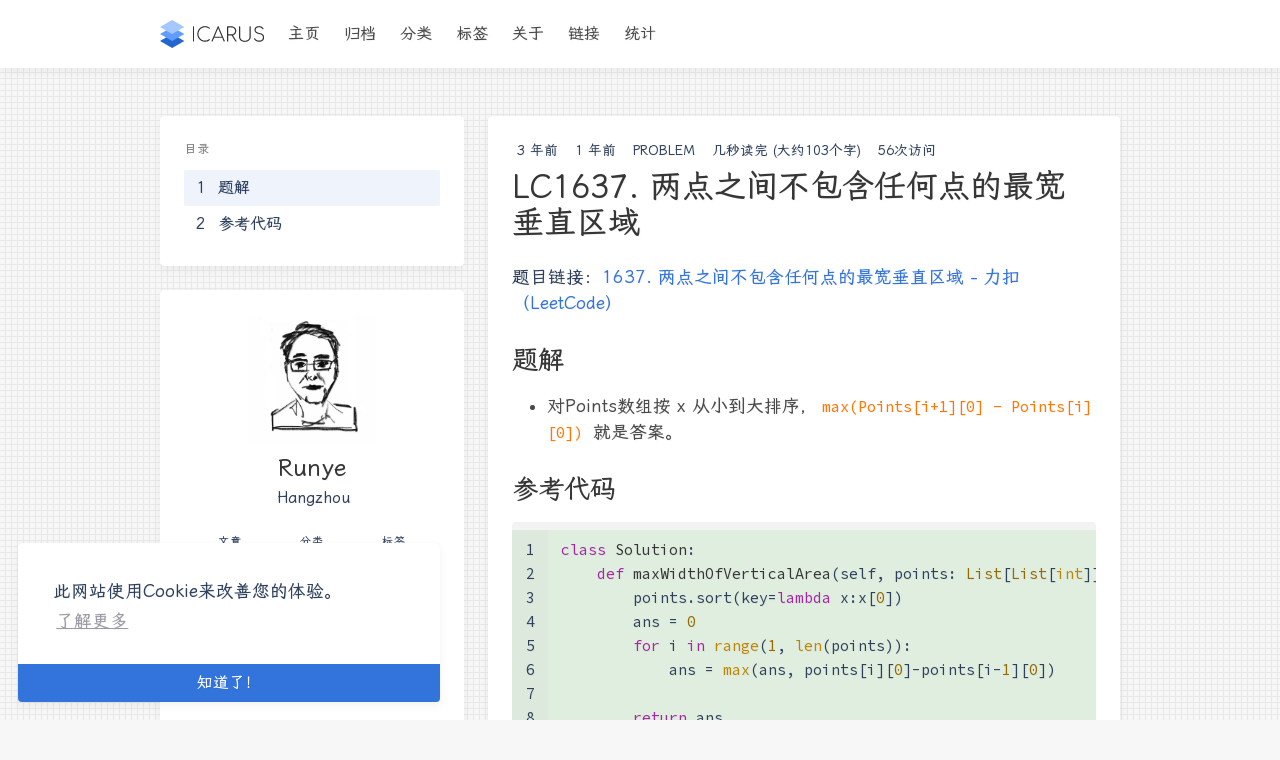

--- FILE ---
content_type: text/html
request_url: https://blog.xiang578.com/problem/lc1637.html
body_size: 6928
content:
<!DOCTYPE html><html lang="zh"><head><!-- hexo injector head_begin start --><link rel="stylesheet" href="https://cdn.staticfile.org/lxgw-wenkai-screen-webfont/1.6.0/lxgwwenkaiscreen.css"><script async="" src="https://umami.xiang578.com/script.js" data-website-id="0bf958fd-ca98-4a54-b1c0-bf3384802fcc"></script><script data-goatcounter="https://xiang578.goatcounter.com/count" async="" src="/count.js"></script><script>if(document.location.host!="blog.xiang"+"578.com"&&document.location.host!="xiang"+"578.github.io"&&document.location.host!="localhost:4000"){alert("此网站系盗版网站,原网站来自 blog.xiang578.com, 请谨慎访问");location.href=location.href.replace(document.location.host,"blog.xiang"+"578.com");}</script><link rel="webmention" href="https://webmention.io/blog.xiang578.com/webmention"> <link rel="pingback" href="https://webmention.io/blog.xiang578.com/xmlrpc"><link title="Follow me on Twitter" rel="me" href="https://twitter.com/xiang578"><!-- hexo injector head_begin end --><meta charset="utf-8"><meta name="viewport" content="width=device-width, initial-scale=1, maximum-scale=1"><meta><title>LC1637. 两点之间不包含任何点的最宽垂直区域 - 算法花园</title><link rel="manifest" href="/manifest.json"><meta name="application-name" content="算法花园"><meta name="msapplication-TileImage" content="/img/logo.svg"><meta name="apple-mobile-web-app-capable" content="yes"><meta name="apple-mobile-web-app-title" content="算法花园"><meta name="apple-mobile-web-app-status-bar-style" content="default"><meta name="description" content="题目链接：1637. 两点之间不包含任何点的最宽垂直区域 - 力扣（LeetCode）"><meta property="og:type" content="blog"><meta property="og:title" content="LC1637. 两点之间不包含任何点的最宽垂直区域"><meta property="og:url" content="https://blog.xiang578.com/problem/lc1637.html"><meta property="og:site_name" content="算法花园"><meta property="og:description" content="题目链接：1637. 两点之间不包含任何点的最宽垂直区域 - 力扣（LeetCode）"><meta property="og:locale" content="zh_CN"><meta property="og:image" content="https://blog.xiang578.com/img/og_image.png"><meta property="article:published_time" content="2023-03-29T16:00:00.000Z"><meta property="article:modified_time" content="2024-10-05T00:00:00.000Z"><meta property="article:author" content="Ryen Xiang"><meta property="article:tag" content="LeetCode"><meta property="article:tag" content="sortings"><meta property="twitter:card" content="summary"><meta property="twitter:image:src" content="https://blog.xiang578.com/img/og_image.png"><script type="application/ld+json">{"@context":"https://schema.org","@type":"BlogPosting","mainEntityOfPage":{"@type":"WebPage","@id":"https://blog.xiang578.com/problem/lc1637.html"},"headline":"LC1637. 两点之间不包含任何点的最宽垂直区域","image":["https://blog.xiang578.com/img/og_image.png"],"datePublished":"2023-03-29T16:00:00.000Z","dateModified":"2024-10-05T00:00:00.000Z","author":{"@type":"Person","name":"Ryen Xiang"},"publisher":{"@type":"Organization","name":"算法花园","logo":{"@type":"ImageObject","url":"https://blog.xiang578.com/img/logo.svg"}},"description":"题目链接：1637. 两点之间不包含任何点的最宽垂直区域 - 力扣（LeetCode）"}</script><link rel="canonical" href="https://blog.xiang578.com/problem/lc1637.html"><link rel="alternate" href="/atom.xml" title="算法花园" type="application/atom+xml"><link rel="icon" href="/img/logo.svg"><link rel="stylesheet" href="https://lf6-cdn-tos.bytecdntp.com/cdn/expire-1-M/font-awesome/6.0.0/css/all.min.css"><link rel="stylesheet" href="https://cdn.jsdelivr.net/npm/highlight.js@9.12.0/styles/atom-one-light.css"><link rel="stylesheet" href="https://fonts.googleapis.com/css2?family=Ubuntu:wght@400;600&amp;family=Source+Code+Pro"><link rel="stylesheet" href="/css/default.css"><!--!--><script>var _hmt = _hmt || [];
        (function() {
            var hm = document.createElement("script");
            hm.src = "//hm.baidu.com/hm.js?a4147d4821ff8f39796b456847e5ce38";
            var s = document.getElementsByTagName("script")[0];
            s.parentNode.insertBefore(hm, s);
        })();</script><!--!--><script src="//busuanzi.ibruce.info/busuanzi/2.3/busuanzi.pure.mini.js" defer=""></script><!--!--><link rel="stylesheet" href="https://cdn.jsdelivr.net/npm/cookieconsent@3.1.1/build/cookieconsent.min.css"><link rel="stylesheet" href="https://cdn.jsdelivr.net/npm/lightgallery@1.10.0/dist/css/lightgallery.min.css"><link rel="stylesheet" href="https://cdn.jsdelivr.net/npm/justifiedGallery@3.8.1/dist/css/justifiedGallery.min.css"><!--!--><!--!--><!--!--><style>.pace{-webkit-pointer-events:none;pointer-events:none;-webkit-user-select:none;-moz-user-select:none;user-select:none}.pace-inactive{display:none}.pace .pace-progress{background:#3273dc;position:fixed;z-index:2000;top:0;right:100%;width:100%;height:2px}</style><script src="https://cdn.jsdelivr.net/npm/pace-js@1.2.4/pace.min.js"></script><!--!--><!--!--><!-- hexo injector head_end start --><script>
  (function () {
      function switchTab() {
          if (!location.hash) {
            return;
          }

          const id = '#' + CSS.escape(location.hash.substring(1));
          const $tabMenu = document.querySelector(`.tabs a[href="${id}"]`);
          if (!$tabMenu) {
            return;
          }

          const $tabMenuContainer = $tabMenu.parentElement.parentElement;
          Array.from($tabMenuContainer.children).forEach($menu => $menu.classList.remove('is-active'));
          Array.from($tabMenuContainer.querySelectorAll('a'))
              .map($menu => document.getElementById($menu.getAttribute("href").substring(1)))
              .forEach($content => $content.classList.add('is-hidden'));

          if ($tabMenu) {
              $tabMenu.parentElement.classList.add('is-active');
          }
          const $activeTab = document.querySelector(id);
          if ($activeTab) {
              $activeTab.classList.remove('is-hidden');
          }
      }
      switchTab();
      window.addEventListener('hashchange', switchTab, false);
  })();
  </script><!-- hexo injector head_end end --><meta name="generator" content="Hexo 7.3.0"></head><body class="is-2-column"><nav class="navbar navbar-main"><div class="container navbar-container"><div class="navbar-brand justify-content-center"><a class="navbar-item navbar-logo" href="/"><img src="/img/logo.svg" alt="算法花园" height="28"></a></div><div class="navbar-menu"><div class="navbar-start"><a class="navbar-item" href="/">主页</a><a class="navbar-item" href="/archives">归档</a><a class="navbar-item" href="/categories">分类</a><a class="navbar-item" href="/tags">标签</a><a class="navbar-item" href="/about.html">关于</a><a class="navbar-item" href="/link.html">链接</a><a class="navbar-item" target="_blank" rel="noopener" href="https://xiang578.goatcounter.com/">统计</a></div><div class="navbar-end"><a class="navbar-item" target="_blank" rel="noopener" title="Download on GitHub" href="https://github.com/xiang578"><i class="fab fa-github"></i></a><a class="navbar-item is-hidden-tablet catalogue" title="目录" href="javascript:;"><i class="fas fa-list-ul"></i></a><a class="navbar-item search" title="搜索" href="javascript:;"><i class="fas fa-search"></i></a></div></div></div></nav><section class="section"><div class="container h-entry"><div class="columns"><div class="column order-2 column-main is-8-tablet is-8-desktop is-8-widescreen"><div class="card"><article class="card-content article" role="article"><div class="article-meta is-size-7 is-uppercase level is-mobile"><div class="level-left"><span class="level-item"><i class="far fa-calendar-alt">&nbsp;</i><time datetime="2023-03-29T16:00:00.000Z" title="2023-03-29T16:00:00.000Z">2023-03-30</time></span><span class="level-item is-hidden-mobile"><i class="far fa-calendar-check">&nbsp;</i><time datetime="2024-10-05T00:00:00.000Z" title="2024-10-05T00:00:00.000Z">2024-10-05</time></span><span class="level-item"><i class="far fa-folder-open has-text-grey"></i>&nbsp;<a class="link-muted" href="/categories/problem/">problem</a></span><span class="level-item"><i class="far fa-clock"></i>&nbsp;几秒读完 (大约103个字)</span><span class="level-item" id="busuanzi_container_page_pv"><i class="far fa-eye"></i>&nbsp;<span id="busuanzi_value_page_pv">0</span>次访问</span></div></div><h1 class="p-name title is-3 is-size-4-mobile">LC1637. 两点之间不包含任何点的最宽垂直区域</h1><div class="content  e-content"><p>题目链接：<a target="_blank" rel="noopener" href="https://leetcode.cn/problems/widest-vertical-area-between-two-points-containing-no-points/">1637. 两点之间不包含任何点的最宽垂直区域 - 力扣（LeetCode）</a></p>
<span id="more"></span>
<h2 id="题解"><a class="markdownIt-Anchor" href="#题解"></a> 题解</h2>
<ul>
<li>对Points数组按 x 从小到大排序，<code>max(Points[i+1][0] - Points[i][0])</code> 就是答案。</li>
</ul>
<h2 id="参考代码"><a class="markdownIt-Anchor" href="#参考代码"></a> 参考代码</h2>
<figure class="highlight python"><table><tbody><tr><td class="gutter"><pre><span class="line">1</span><br><span class="line">2</span><br><span class="line">3</span><br><span class="line">4</span><br><span class="line">5</span><br><span class="line">6</span><br><span class="line">7</span><br><span class="line">8</span><br></pre></td><td class="code"><pre><span class="line"><span class="keyword">class</span> <span class="title class_">Solution</span>:</span><br><span class="line">    <span class="keyword">def</span> <span class="title function_">maxWidthOfVerticalArea</span>(<span class="params">self, points: <span class="type">List</span>[<span class="type">List</span>[<span class="built_in">int</span>]]</span>) -&gt; <span class="built_in">int</span>:</span><br><span class="line">        points.sort(key=<span class="keyword">lambda</span> x:x[<span class="number">0</span>])</span><br><span class="line">        ans = <span class="number">0</span></span><br><span class="line">        <span class="keyword">for</span> i <span class="keyword">in</span> <span class="built_in">range</span>(<span class="number">1</span>, <span class="built_in">len</span>(points)):</span><br><span class="line">            ans = <span class="built_in">max</span>(ans, points[i][<span class="number">0</span>]-points[i-<span class="number">1</span>][<span class="number">0</span>])</span><br><span class="line">        </span><br><span class="line">        <span class="keyword">return</span> ans</span><br></pre></td></tr></tbody></table></figure>
</div><div class="article-licensing box"><div class="licensing-title"><p>LC1637. 两点之间不包含任何点的最宽垂直区域</p><p><a href="https://blog.xiang578.com/problem/lc1637.html">https://blog.xiang578.com/problem/lc1637.html</a></p></div><div class="licensing-meta level is-mobile"><div class="level-left"><div class="level-item is-narrow"><div><h6>作者</h6><p>Ryen Xiang</p></div></div><div class="level-item is-narrow"><div><h6>发布于</h6><p>2023-03-30</p></div></div><div class="level-item is-narrow"><div><h6>更新于</h6><p>2024-10-05</p></div></div><div class="level-item is-narrow"><div><h6>许可协议</h6><p><a class="icons" rel="noopener" target="_blank" title="Creative Commons" href="https://creativecommons.org/"><i class="icon fab fa-creative-commons"></i></a><a class="icons" rel="noopener" target="_blank" title="Attribution" href="https://creativecommons.org/licenses/by/4.0/"><i class="icon fab fa-creative-commons-by"></i></a><a class="icons" rel="noopener" target="_blank" title="Noncommercial" href="https://creativecommons.org/licenses/by-nc/4.0/"><i class="icon fab fa-creative-commons-nc"></i></a></p></div></div></div></div></div><hr style="height:1px;margin:1rem 0"><div class="level is-mobile is-flex"><div class="article-tags is-size-7 is-uppercase"><i class="fas fa-tags has-text-grey"></i>&nbsp;<a class="link-muted p-category" rel="tag" href="/tags/LeetCode/">LeetCode, </a><a class="link-muted p-category" rel="tag" href="/tags/sortings/">sortings </a></div></div><!--!--></article></div><div class="card"><div class="card-content"><h2>相关文章</h2><span><ul class="popular-posts"><li class="popular-posts-item"><div class="popular-posts-title"><h3><a href="/problem/lc1491.html" title="lc1491. 去掉最低工资和最高工资后的工资平均值" rel="bookmark">lc1491. 去掉最低工资和最高工资后的工资平均值</a></h3></div></li><li class="popular-posts-item"><div class="popular-posts-title"><h3><a href="/problem/lc1053.html" title="lc1053. 交换一次的先前排列" rel="bookmark">lc1053. 交换一次的先前排列</a></h3></div></li><li class="popular-posts-item"><div class="popular-posts-title"><h3><a href="/problem/lc15.html" title="lc15. 三数之和" rel="bookmark">lc15. 三数之和</a></h3></div></li><li class="popular-posts-item"><div class="popular-posts-title"><h3><a href="/problem/lc1039.html" title="lc1039. 多边形三角剖分的最低得分" rel="bookmark">lc1039. 多边形三角剖分的最低得分</a></h3></div></li><li class="popular-posts-item"><div class="popular-posts-title"><h3><a href="/problem/lc16.html" title="lc16. 最接近的三数之和" rel="bookmark">lc16. 最接近的三数之和</a></h3></div></li></ul></span></div></div><nav class="post-navigation mt-4 level is-mobile"><div class="level-start"><a class="article-nav-prev level level-item link-muted" href="/problem/lc1637.html"><i class="level-item fas fa-chevron-left"></i><span class="level-item">lc1637. 两点之间不包含任何点的最宽垂直区域</span></a></div><div class="level-end"><a class="article-nav-next level level-item link-muted" href="/problem/lc1638.html"><span class="level-item">lc1638. 统计只差一个字符的子串数目</span><i class="level-item fas fa-chevron-right"></i></a></div></nav><script>var webmentionContext = { baseUrl:'https://webmention.io'}; </script><script src="/js/webmention.js"></script><div class="card"><div class="card-content"><h2 class="title is-5">网络回响</h2><div class="webmention-timeline"></div><script src="/js/webmention-timeline.js"></script></div></div><div class="card"><div class="card-content"><h3 class="title is-5">评论</h3><script src="https://utteranc.es/client.js" repo="xiang578/xiang578.github.io" issue-term="title" label="utterances" theme="github-light" crossorigin="anonymous" async=""></script></div></div></div><div class="column column-left is-4-tablet is-4-desktop is-4-widescreen  order-1 is-sticky"><div class="card widget" id="toc" data-type="toc"><div class="card-content"><div class="menu"><h3 class="menu-label">目录</h3><ul class="menu-list"><li><a class="level is-mobile" href="#题解"><span class="level-left"><span class="level-item">1</span><span class="level-item"> 题解</span></span></a></li><li><a class="level is-mobile" href="#参考代码"><span class="level-left"><span class="level-item">2</span><span class="level-item"> 参考代码</span></span></a></li></ul></div></div><script src="/js/toc.js" defer=""></script></div><div class="card widget h-card p-author" data-type="profile"><div class="card-content"><nav class="level"><div class="level-item has-text-centered flex-shrink-1"><div><figure class="image is-128x128 mx-auto mb-2"><img class="u-photo avatar" src="/img/avatar-ryenxx.jpeg" alt="Runye"></figure><p class="title is-size-4 is-block p-name" rel="author" style="line-height:inherit;">Runye</p><p class="is-size-6 is-flex justify-content-center"><i class="fas fa-map-marker-alt mr-1"></i><span>Hangzhou</span></p></div></div></nav><nav class="level is-mobile"><div class="level-item has-text-centered is-marginless"><div><p class="heading">文章</p><a href="/archives"><p class="title">987</p></a></div></div><div class="level-item has-text-centered is-marginless"><div><p class="heading">分类</p><a href="/categories"><p class="title">16</p></a></div></div><div class="level-item has-text-centered is-marginless"><div><p class="heading">标签</p><a href="/tags"><p class="title">296</p></a></div></div></nav><div class="level"><a class="level-item button is-primary is-rounded" href="https://twitter.com/xiang578" target="_blank" rel="noopener">关注我</a></div><div class="level is-mobile is-multiline"><a class="level-item button is-transparent is-marginless u-url" target="_blank" rel="noopener me" title="Twitter" href="https://twitter.com/xiang578"><i class="fab fa-twitter"></i></a><a class="level-item button is-transparent is-marginless u-url" target="_blank" rel="noopener" title="Github" href="https://github.com/xiang578"><i class="fab fa-github"></i></a><a class="level-item button is-transparent is-marginless u-url" target="_blank" rel="noopener" title="RSS" href="/atom.xml"><i class="fas fa-rss"></i></a></div></div></div><div class="card widget" data-type="recent-posts"><div class="card-content"><h3 class="menu-label">最新文章</h3><article class="media"><div class="media-content"><p class="date"><time datetime="2025-04-30T00:00:00.000Z">2025-04-30</time></p><p class="title"><a href="/post/logseq/Bayesian%20Personalized%20Ranking%20Loss.html">Bayesian Personalized Ranking Loss</a></p><p class="categories"><a href="/categories/%E9%9A%8F%E6%89%8B%E8%AE%B0/">随手记</a></p></div></article><article class="media"><div class="media-content"><p class="date"><time datetime="2025-04-30T00:00:00.000Z">2025-04-30</time></p><p class="title"><a href="/post/logseq/batch%20%E5%86%85%E8%B4%9F%E9%87%87%E6%A0%B7.html">batch 内负采样</a></p><p class="categories"><a href="/categories/%E9%9A%8F%E6%89%8B%E8%AE%B0/">随手记</a></p></div></article><article class="media"><div class="media-content"><p class="date"><time datetime="2025-04-30T00:00:00.000Z">2025-04-30</time></p><p class="title"><a href="/post/logseq/%E5%90%91%E9%87%8F%E5%8C%96%E5%8F%AC%E5%9B%9E%E7%BB%9F%E4%B8%80%E5%BB%BA%E6%A8%A1%E6%A1%86%E6%9E%B6.html">向量化召回统一建模框架</a></p><p class="categories"><a href="/categories/%E9%9A%8F%E6%89%8B%E8%AE%B0/">随手记</a></p></div></article><article class="media"><div class="media-content"><p class="date"><time datetime="2025-04-30T00:00:00.000Z">2025-04-30</time></p><p class="title"><a href="/post/logseq/%E6%B7%B7%E5%90%88%E8%B4%9F%E9%87%87%E6%A0%B7.html">混合负采样</a></p><p class="categories"><a href="/categories/%E9%9A%8F%E6%89%8B%E8%AE%B0/">随手记</a></p></div></article><article class="media"><div class="media-content"><p class="date"><time datetime="2025-04-29T00:00:00.000Z">2025-04-29</time></p><p class="title"><a href="/post/logseq/%E7%AC%AC3%E7%AB%A0%20%E6%8E%A8%E8%8D%90%E7%B3%BB%E7%BB%9F%E4%B8%AD%E7%9A%84Embedding.html">第3章 推荐系统中的Embedding</a></p><p class="categories"><a href="/categories/%E9%9A%8F%E6%89%8B%E8%AE%B0/">随手记</a></p></div></article></div></div></div><!--!--></div></div></section><footer class="footer"><div class="container"><div class="level"><div class="level-start"><a class="footer-logo is-block mb-2" href="/"><img src="/img/logo.svg" alt="算法花园" height="28"></a><p class="is-size-7"><span>© 2015-2025 Ryen Xiang</span>&nbsp;&nbsp;Powered by <a href="https://hexo.io/" target="_blank" rel="noopener">Hexo</a>&nbsp;&amp;&nbsp;<a href="https://github.com/ppoffice/hexo-theme-icarus" target="_blank" rel="noopener">Icarus</a><br><a target="_blank" rel="noopener" href="https://xn--sr8hvo.ws/%F0%9F%9B%90%E2%9A%A1%EF%B8%8F%E2%80%BC%EF%B8%8F/previous">←</a> <a target="_blank" rel="noopener" href="https://xn--sr8hvo.ws">IndieWeb Webring</a> 🕸💍<a target="_blank" rel="noopener" href="https://xn--sr8hvo.ws/%F0%9F%9B%90%E2%9A%A1%EF%B8%8F%E2%80%BC%EF%B8%8F/next">→</a><br><span id="busuanzi_container_site_uv">共<span id="busuanzi_value_site_uv">0</span>个访客</span></p></div><div class="level-end"><div class="field has-addons"><p class="control"><a class="button is-transparent " target="_blank" rel="noopener" title="浙ICP备17004638号-1" href="https://beian.miit.gov.cn/#/Integrated/index">浙ICP备17004638号-1</a></p></div></div></div></div></footer><script src="https://cdn.jsdelivr.net/npm/jquery@3.3.1/dist/jquery.min.js"></script><script src="https://cdn.jsdelivr.net/npm/moment@2.22.2/min/moment-with-locales.min.js"></script><script src="https://cdn.jsdelivr.net/npm/clipboard@2.0.4/dist/clipboard.min.js" defer=""></script><script>moment.locale("zh-cn");</script><script>var IcarusThemeSettings = {
            article: {
                highlight: {
                    clipboard: true,
                    fold: 'unfolded'
                }
            }
        };</script><script src="/js/column.js"></script><a id="back-to-top" title="回到顶端" href="javascript:;"><i class="fas fa-chevron-up"></i></a><script src="/js/back_to_top.js" defer=""></script><!--!--><!--!--><!--!--><!--!--><script src="https://cdn.jsdelivr.net/npm/cookieconsent@3.1.1/build/cookieconsent.min.js" defer=""></script><script>window.addEventListener("load", () => {
      window.cookieconsent.initialise({
        type: "info",
        theme: "edgeless",
        static: false,
        position: "bottom-left",
        content: {
          message: "此网站使用Cookie来改善您的体验。",
          dismiss: "知道了！",
          allow: "允许使用Cookie",
          deny: "拒绝",
          link: "了解更多",
          policy: "Cookie政策",
          href: "https://www.cookiesandyou.com/",
        },
        palette: {
          popup: {
            background: "#edeff5",
            text: "#838391"
          },
          button: {
            background: "#4b81e8"
          },
        },
      });
    });</script><script src="https://cdn.jsdelivr.net/npm/lightgallery@1.10.0/dist/js/lightgallery.min.js" defer=""></script><script src="https://cdn.jsdelivr.net/npm/justifiedGallery@3.8.1/dist/js/jquery.justifiedGallery.min.js" defer=""></script><script>window.addEventListener("load", () => {
            if (typeof $.fn.lightGallery === 'function') {
                $('.article').lightGallery({ selector: '.gallery-item' });
            }
            if (typeof $.fn.justifiedGallery === 'function') {
                if ($('.justified-gallery > p > .gallery-item').length) {
                    $('.justified-gallery > p > .gallery-item').unwrap();
                }
                $('.justified-gallery').justifiedGallery();
            }
        });</script><!--!--><!--!--><link rel="stylesheet" href="https://cdn.jsdelivr.net/npm/katex@0.15.1/dist/katex.min.css"><script src="https://cdn.jsdelivr.net/npm/katex@0.15.1/dist/katex.min.js" defer=""></script><script src="https://cdn.jsdelivr.net/npm/katex@0.15.1/dist/contrib/auto-render.min.js" defer=""></script><script src="https://cdn.jsdelivr.net/npm/katex@0.15.1/dist/contrib/mhchem.min.js" defer=""></script><script>window.addEventListener("load", function() {
            document.querySelectorAll('[role="article"] > .content').forEach(function(element) {
                renderMathInElement(element);
            });
        });</script><!--!--><!--!--><!--!--><script src="/js/main.js" defer=""></script><div class="searchbox"><div class="searchbox-container"><div class="searchbox-header"><div class="searchbox-input-container"><input class="searchbox-input" type="text" placeholder="想要查找什么..."></div><a class="searchbox-close" href="javascript:;">×</a></div><div class="searchbox-body"></div></div></div><script src="/js/insight.js" defer=""></script><script>document.addEventListener('DOMContentLoaded', function () {
            loadInsight({"contentUrl":"/content.json"}, {"hint":"想要查找什么...","untitled":"(无标题)","posts":"文章","pages":"页面","categories":"分类","tags":"标签"});
        });</script></body></html>

--- FILE ---
content_type: application/javascript
request_url: https://blog.xiang578.com/js/webmention-timeline.js
body_size: 1302
content:
window.addEventListener('load', function () {
    const webmentionsPromise = window.webmentionContext.webmentionsPromise;
    let html = '';
    html +=`<div>`
    html +=`<p>你有对这篇文章写<a href="https://indieweb.org/responses">回应</a>吗? 你可以在这里提交你的文章网址或推特链接（文章或推特内容需要包含这篇文章的地址，点击这里了解 <a href="https://indieweb.org/Webmention">Webmention</a>）：</p></br>`
    html +=`<form action="https://webmention.io/blog.xiang578.com/webmention" class="form-webmention" method="post" target="_blank"><input type="url" name="source" id="form-webmention-source" placeholder="你的文章网址或推特链接" required=""> <input type="hidden" name="target" value="${window.location.href}"> <input type="submit" value="Send Webmention" class="form-webmention-btn"></form></br>`
    html +=`</div>`
    webmentionsPromise && webmentionsPromise
        .then(function (data) {
            
            const distinctMentions = [
                ...new Map(data.children.map((item) => [item.author.url, item])).values()].sort((a, b) => new Date(a['wm-received']) - new Date(b['wm-received']));

            html += `<div><p>`;

            if (distinctMentions.length > 0) {
                html += `已经有 ${distinctMentions.length} 朋友喜欢、分享或讨论这篇文章:</p>`;
            }
            html += `<div className="webmention-avatars">`;
            distinctMentions.forEach(function (reply) {
                html += `<a class="avatar-wrapper" href=${reply.author.url} key=${reply.author.name}><image class="wm-avatar" loading="lazy" src=${reply.author.photo != "" ? reply.author.photo: "/img/avatar.png"} data-nimg="fill" sizes="(max-width: 768px) 100vw,(max-width: 1200px) 50vw, 33vw"/></a>`;
            });
            html += `</div>`;

            const replies = distinctMentions.filter(
                (mention) => ('in-reply-to' in mention || 'mention-of' in mention)&& 'content' in mention
            );
            if (replies && replies.length) {
                html +=  `<div class="webmention-replies">`;
                html += `</br><h3>引用或评论（${replies.length}）</h3>`;
                html += `<ul class="replies">`;
                replies.forEach(function (reply){
                    html += `<li class="reply" key=${reply["wm-id"]}>`;
                    html += `<div>`;
                    html += `<a class="avatar-wrapper" href=${reply.author.url} key=${reply.author.name}><image class="wm-avatar" loading="lazy" src=${reply.author.photo != "" ? reply.author.photo: "/img/avatar.png"} alt=${reply.author.name} data-nimg="fill" sizes="(max-width: 768px) 100vw,(max-width: 1200px) 50vw, 33vw"/></a>`;
                    html += `</div>`;
                    html += `<div class="text">`;
                    html += `<p class="reply-author-name"><a href=${reply.url} target="_blank">${reply.author.name}</a></p>`;
                    html += `<p class="reply-content">${reply.content.text.slice(0, 200)}</p>`;
                    html += `</div>`;
                    html += `</li>`;

                });
                html += `</ul>`;
                html += `</div>`;
            }
            document.querySelector('div.webmention-timeline').innerHTML = html;
        })
        .catch(function (ex) {
            console.error('fetch webmention error' + ex);
        });
});

--- FILE ---
content_type: application/javascript
request_url: https://blog.xiang578.com/js/webmention.js
body_size: 301
content:
(function (webmentionContext) {

    const url = window.location.href;
    const webmentionBaseUrl = "https://webmention.io"
    // const url = "https://www.owenyoung.com/en/blog/indieweb/"

    webmentionContext.webmentionsPromise = fetch(webmentionBaseUrl + "/api/mentions.jf2?target=" + encodeURIComponent(url))
        .then(function (response) {
            console.log('sucess '  + webmentionBaseUrl + "/api/mentions.jf2?target=" + url);
            return response.json();
        })
        .catch(function (ex) {
            console.error('fetch webmention error' + ex);
        });
})(window.webmentionContext);

--- FILE ---
content_type: image/svg+xml
request_url: https://blog.xiang578.com/img/logo.svg
body_size: 9478
content:
<svg
    xmlns="http://www.w3.org/2000/svg" version="1.1" width="949" height="256" viewbox="0 0 949 256">
    <path fill="#2366d1" d="M110.85125168440814 128L221.70250336881628 192L110.85125168440814 256L0 192Z"/>
    <path fill="#609dff" d="M110.85125168440814 64L221.70250336881628 128L110.85125168440814 192L0 128Z"/>
    <path fill="#a4c7ff" d="M110.85125168440814 0L221.70250336881628 64L110.85125168440814 128L0 64Z"/>
    <g transform="translate(300, 55.695), scale(0.7)" fill="#333">
        <path d="M 613.888 10.24 L 613.888 137.216 A 60.705 60.705 0 0 0 613.954 140.055 Q 614.553 152.847 620.602 163.316 A 50.135 50.135 0 0 0 621.696 165.12 A 51.598 51.598 0 0 0 624.562 169.185 Q 631.357 177.897 641.762 183.449 A 63.11 63.11 0 0 0 643.456 184.32 A 61.649 61.649 0 0 0 648.369 186.492 Q 659.467 190.833 672.846 191.198 A 90.809 90.809 0 0 0 675.328 191.232 A 90.563 90.563 0 0 0 678.104 191.19 Q 692.78 190.74 704.7 185.489 A 61.259 61.259 0 0 0 707.2 184.32 Q 721.152 177.408 729.088 165.12 A 49.502 49.502 0 0 0 731.322 161.299 Q 736.63 151.203 736.997 139.036 A 60.335 60.335 0 0 0 737.024 137.216 L 737.024 10.24 A 10.857 10.857 0 0 1 737.062 9.315 Q 737.313 6.384 739.2 4.608 A 7.256 7.256 0 0 1 741.925 2.981 Q 743.196 2.56 744.704 2.56 Q 746.956 2.56 748.602 3.369 A 6.472 6.472 0 0 1 750.336 4.608 Q 752.167 6.439 752.361 9.499 A 11.729 11.729 0 0 1 752.384 10.24 L 752.384 137.216 Q 752.384 156.807 743.135 172.194 A 64.077 64.077 0 0 1 742.528 173.184 Q 732.672 188.928 715.136 197.76 Q 698.912 205.931 678.635 206.543 A 109.71 109.71 0 0 1 675.328 206.592 Q 653.056 206.592 635.52 197.76 A 77.835 77.835 0 0 1 632.828 196.338 Q 618.963 188.661 610.337 176.346 A 65.778 65.778 0 0 1 608.256 173.184 Q 598.528 157.44 598.528 137.216 L 598.528 10.24 A 10.857 10.857 0 0 1 598.566 9.315 Q 598.817 6.384 600.704 4.608 A 7.256 7.256 0 0 1 603.429 2.981 Q 604.7 2.56 606.208 2.56 Q 608.46 2.56 610.106 3.369 A 6.472 6.472 0 0 1 611.84 4.608 Q 613.671 6.439 613.865 9.499 A 11.729 11.729 0 0 1 613.888 10.24 Z M 895.488 8.96 A 69.507 69.507 0 0 0 894.88 8.615 Q 879.509 0 861.184 0 A 100.005 100.005 0 0 0 858.79 0.028 Q 842.342 0.422 829.568 6.272 A 61.75 61.75 0 0 0 828.078 6.979 Q 815.456 13.172 808.32 23.936 Q 800.768 35.328 800.768 50.176 Q 800.768 69.697 815.175 83.659 A 59.222 59.222 0 0 0 817.024 85.376 A 60.63 60.63 0 0 0 819.68 87.606 Q 834.727 99.526 859.059 103.529 A 133.91 133.91 0 0 0 861.696 103.936 Q 884.116 107.004 896.419 116.925 A 41.61 41.61 0 0 1 898.432 118.656 A 43.592 43.592 0 0 1 899.28 119.455 Q 910.848 130.653 910.848 147.456 Q 910.848 167.68 898.176 178.688 A 39.281 39.281 0 0 1 893.72 182.034 Q 882.522 189.266 865.531 189.672 A 85.481 85.481 0 0 1 863.488 189.696 A 102.18 102.18 0 0 1 861.3 189.673 Q 845.567 189.336 833.654 184.112 A 55.097 55.097 0 0 1 830.592 182.656 A 56.619 56.619 0 0 1 829.066 181.842 Q 818.274 175.871 811.94 166.114 A 47.528 47.528 0 0 1 809.984 162.816 A 12.115 12.115 0 0 0 809.808 162.46 Q 807.734 158.428 803.571 158.002 A 9.942 9.942 0 0 0 802.56 157.952 A 12.194 12.194 0 0 0 802.217 157.957 Q 798.871 158.051 796.8 160 A 7.449 7.449 0 0 0 796.119 160.731 Q 794.934 162.191 794.688 164.094 A 8.003 8.003 0 0 0 794.624 165.12 A 6.218 6.218 0 0 0 794.708 166.137 Q 794.803 166.708 795.004 167.28 A 7.895 7.895 0 0 0 795.392 168.192 A 65.044 65.044 0 0 0 796.099 169.546 Q 804.091 184.419 819.055 193.615 A 74.4 74.4 0 0 0 821.76 195.2 Q 839.424 205.056 863.488 205.056 Q 879.548 205.056 892.299 199.951 A 62.036 62.036 0 0 0 896.384 198.144 Q 910.592 191.232 918.4 178.176 A 51.186 51.186 0 0 0 920.533 174.225 Q 926.208 162.515 926.208 147.456 A 72.811 72.811 0 0 0 926.178 145.354 Q 925.592 125.061 913.589 111.755 A 49.8 49.8 0 0 0 911.36 109.44 Q 896.512 94.976 864.256 89.6 A 157.882 157.882 0 0 1 862.446 89.288 Q 839.242 85.142 827.904 75.776 A 41.218 41.218 0 0 1 826.977 74.987 Q 816.128 65.472 816.128 51.712 A 49.293 49.293 0 0 1 816.128 51.578 Q 816.175 34.522 828.032 24.96 A 35.234 35.234 0 0 1 828.891 24.289 Q 840.118 15.794 859.213 15.381 A 91.194 91.194 0 0 1 861.184 15.36 A 73.044 73.044 0 0 1 862.037 15.365 Q 888.747 15.677 903.514 35.593 A 59.37 59.37 0 0 1 904.96 37.632 Q 907.22 41.022 911.076 41.419 A 10.261 10.261 0 0 0 912.128 41.472 A 14.543 14.543 0 0 0 912.743 41.459 Q 914.336 41.392 915.2 40.96 A 10.655 10.655 0 0 0 915.336 40.891 Q 916.348 40.366 917.135 39.681 A 7.607 7.607 0 0 0 918.4 38.272 Q 919.197 37.122 919.442 35.787 A 6.761 6.761 0 0 0 919.552 34.56 Q 919.552 32.256 918.528 30.464 Q 911.104 17.92 895.488 8.96 Z M 160.311 0.068 A 110.648 110.648 0 0 0 156.416 0 Q 131.565 0 110.402 11.483 A 99.343 99.343 0 0 0 106.112 13.952 A 109.009 109.009 0 0 0 104.543 14.926 Q 84.677 27.489 72.14 47.479 A 111.393 111.393 0 0 0 69.76 51.456 Q 56.32 75.008 56.32 102.4 Q 56.32 127.331 67.56 149.187 A 107.592 107.592 0 0 0 69.888 153.472 Q 83.456 177.152 106.496 191.104 A 103.444 103.444 0 0 0 108.082 192.045 Q 130.459 205.056 156.416 205.056 Q 197.376 205.056 219.392 183.04 Q 220.918 181.296 221.145 178.624 A 11.364 11.364 0 0 0 221.184 177.664 Q 221.184 174.906 219.514 172.852 A 8.614 8.614 0 0 0 218.752 172.032 A 10.501 10.501 0 0 0 218.638 171.925 Q 216.248 169.728 213.248 169.728 A 6.244 6.244 0 0 0 211.549 169.961 Q 210.906 170.141 210.291 170.463 A 7.508 7.508 0 0 0 209.408 171.008 Q 186.624 189.696 156.416 189.696 Q 135.765 189.696 117.743 180.022 A 87.237 87.237 0 0 1 114.048 177.92 Q 94.464 166.144 83.072 146.048 Q 72.704 127.758 71.772 106.604 A 95.549 95.549 0 0 1 71.68 102.4 Q 71.68 79.616 83.2 59.52 A 97.348 97.348 0 0 1 83.35 59.26 Q 94.847 39.346 114.304 27.392 A 88.056 88.056 0 0 1 117.155 25.713 Q 133.663 16.406 152.218 15.466 A 82.911 82.911 0 0 1 156.416 15.36 A 117.212 117.212 0 0 1 156.817 15.361 Q 180.184 15.441 196.829 24.848 A 63.01 63.01 0 0 1 207.872 32.768 A 23.034 23.034 0 0 0 208.339 33.158 Q 211.641 35.84 214.272 35.84 A 9.974 9.974 0 0 0 214.911 35.82 Q 217.343 35.664 219.009 34.296 A 6.873 6.873 0 0 0 219.904 33.408 A 9.994 9.994 0 0 0 220.133 33.126 Q 221.952 30.799 221.952 27.904 A 8.988 8.988 0 0 0 221.929 27.259 Q 221.724 24.398 219.648 22.784 A 110.881 110.881 0 0 0 219.543 22.697 Q 193.686 1.244 160.311 0.068 Z M 551.168 198.4 L 504.064 123.136 L 499.456 123.136 L 458.24 123.136 L 458.24 194.816 Q 458.24 198.144 456.192 200.32 Q 454.232 202.403 450.865 202.492 A 11.487 11.487 0 0 1 450.56 202.496 Q 447.452 202.496 445.349 200.598 A 7.871 7.871 0 0 1 445.056 200.32 A 7.525 7.525 0 0 1 444.182 199.275 Q 442.889 197.403 442.88 194.85 A 10.179 10.179 0 0 1 442.88 194.816 L 442.88 10.24 A 10.857 10.857 0 0 1 442.918 9.315 Q 443.169 6.384 445.056 4.608 A 7.256 7.256 0 0 1 447.781 2.981 Q 449.052 2.56 450.56 2.56 L 499.456 2.56 Q 517.888 2.56 532.48 10.24 Q 545.954 17.332 553.971 29.662 A 58.968 58.968 0 0 1 555.264 31.744 A 56.737 56.737 0 0 1 560.414 43.13 Q 563.456 52.468 563.456 63.232 Q 563.456 82.2 553.946 96.465 A 56.692 56.692 0 0 1 551.808 99.456 A 58.849 58.849 0 0 1 549.212 102.618 Q 538.621 114.637 522.253 119.779 A 72.195 72.195 0 0 1 520.448 120.32 L 564.48 190.72 Q 566.528 194.304 566.528 196.608 A 6.599 6.599 0 0 1 566.478 197.436 Q 566.253 199.208 565.035 200.395 A 5.625 5.625 0 0 1 564.352 200.96 A 6.473 6.473 0 0 1 563.547 201.443 Q 561.472 202.496 558.08 202.496 Q 555.751 202.496 554.27 201.649 A 4.911 4.911 0 0 1 553.984 201.472 Q 552.654 200.585 551.515 198.93 A 14.447 14.447 0 0 1 551.168 198.4 Z M 399.104 197.632 L 380.16 152.32 L 275.968 152.32 L 257.024 197.632 Q 255.324 202.248 250.396 202.483 A 11.297 11.297 0 0 1 249.856 202.496 A 10.258 10.258 0 0 1 248.931 202.455 Q 246.143 202.203 244.4 200.383 A 6.997 6.997 0 0 1 244.224 200.192 A 8.678 8.678 0 0 1 243.477 199.224 Q 242.176 197.264 242.176 194.816 A 7.805 7.805 0 0 1 242.282 193.521 A 7.181 7.181 0 0 1 242.944 191.488 L 320.512 7.936 A 12.196 12.196 0 0 1 320.852 7.129 Q 322.805 2.936 327.14 2.591 A 10.038 10.038 0 0 1 327.936 2.56 A 9.004 9.004 0 0 1 328.947 2.615 Q 333.29 3.106 335.36 7.936 L 413.184 191.488 Q 413.952 193.024 413.952 194.816 A 7.64 7.64 0 0 1 413.846 196.101 Q 413.457 198.383 411.648 200.192 A 9.044 9.044 0 0 1 410.871 200.886 Q 409.083 202.303 406.879 202.473 A 7.908 7.908 0 0 1 406.272 202.496 A 9.93 9.93 0 0 1 405.339 202.453 Q 400.96 202.04 399.104 197.632 Z M 15.36 10.24 L 15.36 194.816 Q 15.36 197.924 13.462 200.027 A 7.871 7.871 0 0 1 13.184 200.32 A 7.525 7.525 0 0 1 12.139 201.194 Q 10.267 202.487 7.714 202.496 A 10.179 10.179 0 0 1 7.68 202.496 Q 4.572 202.496 2.469 200.598 A 7.871 7.871 0 0 1 2.176 200.32 A 7.525 7.525 0 0 1 1.302 199.275 Q 0.009 197.403 0 194.85 A 10.179 10.179 0 0 1 0 194.816 L 0 10.24 Q 0 7.132 1.898 5.029 A 7.871 7.871 0 0 1 2.176 4.736 A 7.525 7.525 0 0 1 3.221 3.862 Q 5.093 2.569 7.646 2.56 A 10.179 10.179 0 0 1 7.68 2.56 Q 10.788 2.56 12.891 4.458 A 7.871 7.871 0 0 1 13.184 4.736 A 7.525 7.525 0 0 1 14.058 5.781 Q 15.351 7.653 15.36 10.206 A 10.179 10.179 0 0 1 15.36 10.24 Z M 281.856 138.496 L 374.272 138.496 L 327.936 27.904 L 281.856 138.496 Z M 458.24 107.776 L 499.456 107.776 Q 510.418 107.776 519.519 104.362 A 48.175 48.175 0 0 0 524.544 102.144 A 47.471 47.471 0 0 0 527.059 100.761 Q 534.75 96.219 539.878 89.183 A 43.678 43.678 0 0 0 541.824 86.272 Q 547.436 77.109 548.027 65.896 A 50.673 50.673 0 0 0 548.096 63.232 Q 548.096 50.176 541.824 39.808 Q 535.552 29.44 524.544 23.68 Q 513.536 17.92 499.456 17.92 L 458.24 17.92 L 458.24 107.776 Z" vector-effect="non-scaling-stroke"/>
    </g>
</svg>

--- FILE ---
content_type: application/javascript
request_url: https://blog.xiang578.com/count.js
body_size: 2340
content:
;(function(){'use strict';if(window.goatcounter&&window.goatcounter.vars)
window.goatcounter=window.goatcounter.vars
else
window.goatcounter=window.goatcounter||{}
var s=document.querySelector('script[data-goatcounter]')
if(s&&s.dataset.goatcounterSettings){try{var set=JSON.parse(s.dataset.goatcounterSettings)}
catch(err){console.error('invalid JSON in data-goatcounter-settings: '+err)}
for(var k in set)
if(['no_onload','no_events','allow_local','allow_frame','path','title','referrer','event'].indexOf(k)>-1)
window.goatcounter[k]=set[k]}
var enc=encodeURIComponent
var get_data=function(vars){var data={p:(vars.path===undefined?goatcounter.path:vars.path),r:(vars.referrer===undefined?goatcounter.referrer:vars.referrer),t:(vars.title===undefined?goatcounter.title:vars.title),e:!!(vars.event||goatcounter.event),s:[window.screen.width,window.screen.height,(window.devicePixelRatio||1)],b:is_bot(),q:location.search,}
var rcb,pcb,tcb
if(typeof(data.r)==='function')rcb=data.r
if(typeof(data.t)==='function')tcb=data.t
if(typeof(data.p)==='function')pcb=data.p
if(is_empty(data.r))data.r=document.referrer
if(is_empty(data.t))data.t=document.title
if(is_empty(data.p))data.p=get_path()
if(rcb)data.r=rcb(data.r)
if(tcb)data.t=tcb(data.t)
if(pcb)data.p=pcb(data.p)
return data}
var is_empty=function(v){return v===null||v===undefined||typeof(v)==='function'}
var is_bot=function(){var w=window,d=document
if(w.callPhantom||w._phantom||w.phantom)
return 150
if(w.__nightmare)
return 151
if(d.__selenium_unwrapped||d.__webdriver_evaluate||d.__driver_evaluate)
return 152
if(navigator.webdriver)
return 153
return 0}
var urlencode=function(obj){var p=[]
for(var k in obj)
if(obj[k]!==''&&obj[k]!==null&&obj[k]!==undefined&&obj[k]!==false)
p.push(enc(k)+'='+enc(obj[k]))
return '?'+p.join('&')}
var warn=function(msg){if(console&&'warn'in console)
console.warn('goatcounter: '+msg)}
var get_endpoint=function(){var s=document.querySelector('script[data-goatcounter]')
if(s&&s.dataset.goatcounter)
return s.dataset.goatcounter
return(goatcounter.endpoint||window.counter)}
var get_path=function(){var loc=location,c=document.querySelector('link[rel="canonical"][href]')
if(c){var a=document.createElement('a')
a.href=c.href
if(a.hostname.replace(/^www\./,'')===location.hostname.replace(/^www\./,''))
loc=a}
return(loc.pathname+loc.search)||'/'}
var on_load=function(f){if(document.body===null)
document.addEventListener('DOMContentLoaded',function(){f()},false)
else
f()}
goatcounter.filter=function(){if('visibilityState'in document&&document.visibilityState==='prerender')
return 'visibilityState'
if(!goatcounter.allow_frame&&location!==parent.location)
return 'frame'
if(!goatcounter.allow_local&&location.hostname.match(/(localhost$|^127\.|^10\.|^172\.(1[6-9]|2[0-9]|3[0-1])\.|^192\.168\.|^0\.0\.0\.0$)/))
return 'localhost'
if(!goatcounter.allow_local&&location.protocol==='file:')
return 'localfile'
if(localStorage&&localStorage.getItem('skipgc')==='t')
return 'disabled with #toggle-goatcounter'
return false}
window.goatcounter.url=function(vars){var data=get_data(vars||{})
if(data.p===null)
return
data.rnd=Math.random().toString(36).substr(2,5)
var endpoint=get_endpoint()
if(!endpoint)
return warn('no endpoint found')
return endpoint+urlencode(data)}
window.goatcounter.count=function(vars){var f=goatcounter.filter()
if(f)
return warn('not counting because of: '+f)
var url=goatcounter.url(vars)
if(!url)
return warn('not counting because path callback returned null')
if(navigator.sendBeacon)
navigator.sendBeacon(url)
else{var img=document.createElement('img')
img.src=url
img.style.position='absolute'
img.style.bottom='0px'
img.style.width='1px'
img.style.height='1px'
img.loading='eager'
img.setAttribute('alt','')
img.setAttribute('aria-hidden','true')
var rm=function(){if(img&&img.parentNode)img.parentNode.removeChild(img)}
img.addEventListener('load',rm,false)
document.body.appendChild(img)}}
window.goatcounter.get_query=function(name){var s=location.search.substr(1).split('&')
for(var i=0;i<s.length;i++)
if(s[i].toLowerCase().indexOf(name.toLowerCase()+'=')===0)
return s[i].substr(name.length+1)}
window.goatcounter.bind_events=function(){if(!document.querySelectorAll)
return
var send=function(elem){return function(){goatcounter.count({event:true,path:(elem.dataset.goatcounterClick||elem.name||elem.id||''),title:(elem.dataset.goatcounterTitle||elem.title||(elem.innerHTML||'').substr(0,200)||''),referrer:(elem.dataset.goatcounterReferrer||elem.dataset.goatcounterReferral||''),})}}
Array.prototype.slice.call(document.querySelectorAll("*[data-goatcounter-click]")).forEach(function(elem){if(elem.dataset.goatcounterBound)
return
var f=send(elem)
elem.addEventListener('click',f,false)
elem.addEventListener('auxclick',f,false)
elem.dataset.goatcounterBound='true'})}
window.goatcounter.visit_count=function(opt){on_load(function(){opt=opt||{}
opt.type=opt.type||'html'
opt.append=opt.append||'body'
opt.path=opt.path||get_path()
opt.attr=opt.attr||{width:'200',height:(opt.no_branding?'60':'80')}
opt.attr['src']=get_endpoint()+'er/'+enc(opt.path)+'.'+enc(opt.type)+'?'
if(opt.no_branding)opt.attr['src']+='&no_branding=1'
if(opt.style)opt.attr['src']+='&style='+enc(opt.style)
if(opt.start)opt.attr['src']+='&start='+enc(opt.start)
if(opt.end)opt.attr['src']+='&end='+enc(opt.end)
var tag={png:'img',svg:'img',html:'iframe'}[opt.type]
if(!tag)
return warn('visit_count: unknown type: '+opt.type)
if(opt.type==='html'){opt.attr['frameborder']='0'
opt.attr['scrolling']='no'}
var d=document.createElement(tag)
for(var k in opt.attr)
d.setAttribute(k,opt.attr[k])
var p=document.querySelector(opt.append)
if(!p)
return warn('visit_count: append not found: '+opt.append)
p.appendChild(d)})}
if(location.hash==='#toggle-goatcounter'){if(localStorage.getItem('skipgc')==='t'){localStorage.removeItem('skipgc','t')
alert('GoatCounter tracking is now ENABLED in this browser.')}
else{localStorage.setItem('skipgc','t')
alert('GoatCounter tracking is now DISABLED in this browser until '+location+' is loaded again.')}}
if(!goatcounter.no_onload)
on_load(function(){if(!('visibilityState'in document)||document.visibilityState==='visible')
goatcounter.count()
else{var f=function(e){if(document.visibilityState!=='visible')
return
document.removeEventListener('visibilitychange',f)
goatcounter.count()}
document.addEventListener('visibilitychange',f)}
if(!goatcounter.no_events)
goatcounter.bind_events()})})();